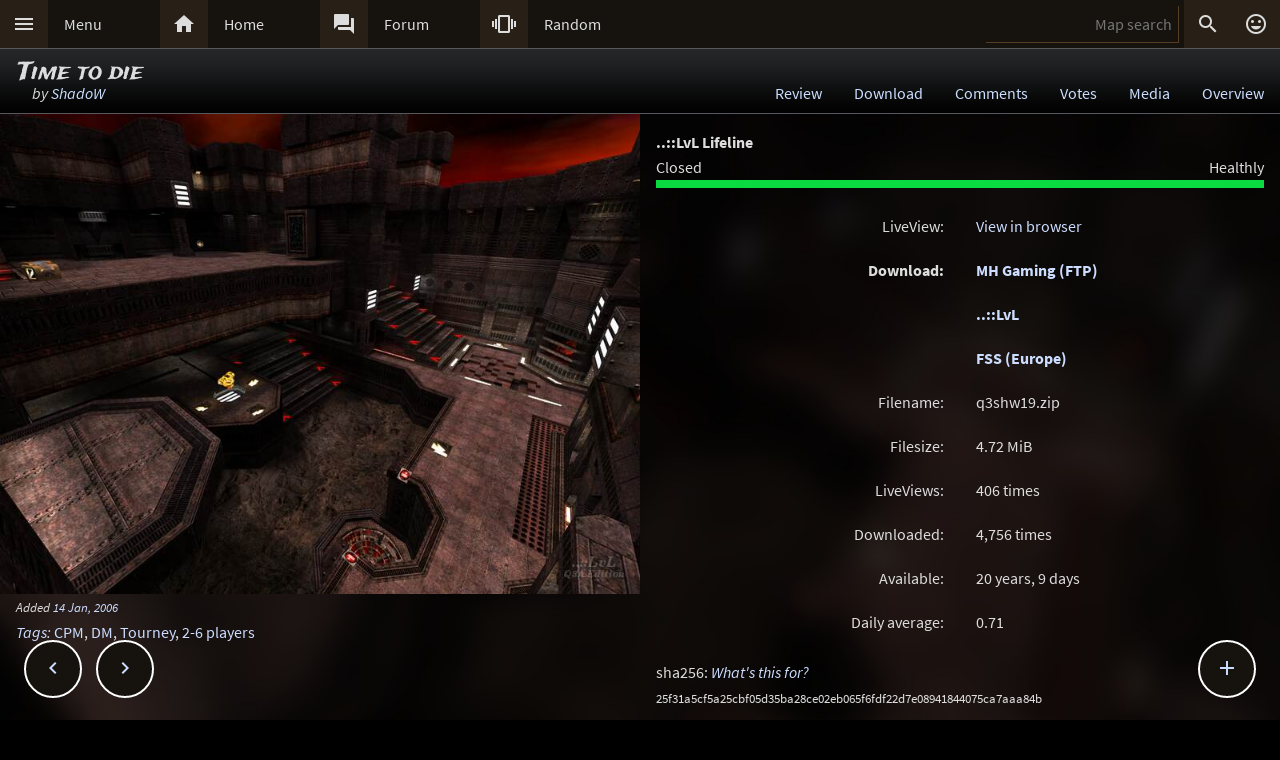

--- FILE ---
content_type: text/html; charset=UTF-8
request_url: https://lvlworld.com/download/id:1844
body_size: 6401
content:
<!DOCTYPE html> 
<html lang="en"> 
<head> 
<title>Time to die by ShadoW (q3shw19) Download options - ..::LvL - Quake 3 Arena Maps (Q3A Custom Maps)</title> 
<link rel="alternate" href="//lvlworld.com/xml/lvl.xml" type="application/rss+xml" title="..::LvL RSS">
<link rel="stylesheet" href="/rc/2403.css">
<link rel="icon" type="image/png" href="/favicon-192x192.png" sizes="192x192">
<link rel="apple-touch-icon-precomposed" href="/apple-touch-icon-precomposed.png">
<link rel="apple-touch-icon" href="/apple-touch-icon.png">
<link rel="shortcut icon" type="image/x-icon" href="/favicon.ico" sizes="32x32 24x24 16x16">
<link rel="search" type="application/opensearchdescription+xml" title="..::LvL - Q3A Map search" href="/opensearch.xml">
<link rel="manifest" href="/site.webmanifest">
<meta name="theme-color" content="#16130f">
<meta name="viewport" content="width=device-width">
<meta name="msapplication-TileColor" content="#1d1d1d">
<meta name="msapplication-TileImage" content="/mstile-144x144.png">
<meta name="mobile-web-app-capable" content="yes">
<meta property="og:title" content="Time to die by ShadoW (q3shw19) Download options">
<meta property="og:type" content="website">
<meta property="og:url" content="https://lvlworld.com/download/id:1844">
<meta property="og:image" content="https://lvlworld.com/levels/q3shw19/q3shw19lg.jpg">
<base target="_top">
</head>
<body>
<div class="contain"><div class="contain menuBar">
<div class="menuWrap" id="mMenu"><div class="menuBut"><a href="/menu">&#xE5D2;</a></div><div class="menuTxt"><a href="/menu">Menu</a></div></div><div class="menuWrap" id="mHome"><div class="menuBut"><a href="/">&#xE88A;</a></div><div class="menuTxt"><a href="/">Home</a></div></div><div class="menuWrap" id="mForum"><div class="menuBut"><a href="/forum">&#xE0BF;</a></div><div class="menuTxt"><a href="/forum">Forum</a></div></div><div class="menuWrap" id="mSurprise"><div class="menuBut"><a href="/surpriseme/download">&#xE62D;</a></div><div class="menuTxt"><a href="/surpriseme">Random</a></div></div>
<input type="text" id="menuSearch" class="menuSearch" placeholder="Map search">
<div class="menuRight">
<div class="menuButRight" id="mSearch">&#xE8B6;</div><div class="menuButRight" id="mLogin"><a href="/login" title="Login or register">&#xE420;</a></div>
</div>
</div></div>
<div id="pTitle" class="tBar"><div class="contain"><div class="pageTitle"><div class="pageSub1">Time to die</div><div class="pageSub2"><i>by <a href="/author/ShadoW">ShadoW</a></i></div></div><div class="pageQuick"><a href="/review/id:1844">Review</a><a href="/download/id:1844">Download</a><a href="/comments/id:1844">Comments</a><a href="/votes/id:1844">Votes</a><a href="/media/id:1844">Media</a><a href="/overview/id:1844">Overview</a></div></div></div>
<div class="contain">
<div id="mapPromo"><a href="/shot/id:1844/s:q3shw19"><img src="[data-uri]" data-src="/levels/q3shw19/q3shw19800x600.jpg" alt="Time to die by ShadoW" title="Time to die by ShadoW"></a><div class="mapIcons"><i class="fSml">Added <a href="/timeline/2006-01-14">14 Jan, 2006</a></i><div><i><a href="/overview/id:1844">Tags</a>:</i> <a href="/searchadvance/CPM">CPM</a>, <a href="/searchadvance/DM">DM</a>, <a href="/searchadvance/Tourney">Tourney</a>, <a href="/searchadvance/2-6 players">2-6 players</a></div></div></div><div id="mapMain"><div class="mapRowInfo"><div class="llblockOp"><b>..::LvL Lifeline</b><br><div class="llleft">Closed</div><div class="llright">Healthly</div><br><div class="llwrap"><div style="width:100%;background-color:#09db41"></div></div><div class="llbutblock"><div class="flxWrap"><div class="flxBut"><a href="/donate">&#xEB3D;</a></div><div class="flxTxt"><a href="/donate">Keep ..::LvL alive</a></div></div></div></div></div><div class="mapRowInfo"><div class="mapDlTxtLeft">LiveView:</div><div class="mapDlTxtRight"><a href="/liveView/download/1844/d972626e6d02253e2d0eec891cc37d85/69e05b383f8c83af558c102d9e719fc4">View in browser</a></div></div><div class="mapRowInfo"><div class="mapDlTxtLeft"><b>Download:</b><br />&#160;<br />&#160;</div><div class="mapDlTxtRight"><b><a href="#" class="dlLnk" data-dl="MHG" title="MH Gaming (FTP)">MH Gaming (FTP)</a></b><br /><b><a href="#" class="dlLnk" data-dl="lvl" title="..::LvL World">..::LvL</a></b><br /><b><a href="#" class="dlLnk" data-dl="FSS" title="fast-stable-secure.net (Europe)">FSS (Europe)</a></b></div></div><div class="mapRowInfo"><div class="mapDlTxtLeft">Filename:</div><div class="mapDlTxtRight">q3shw19.zip</div></div><div class="mapRowInfo"><div class="mapDlTxtLeft">Filesize:</div><div class="mapDlTxtRight">4.72 <span title="Mebibytes - 1024 base">MiB</span></div></div><div class="mapRowInfo"><div class="mapDlTxtLeft">LiveViews:</div><div class="mapDlTxtRight">406 times</div></div><div class="mapRowInfo"><div class="mapDlTxtLeft">Downloaded:</div><div class="mapDlTxtRight">4,756 times</div></div><div class="mapRowInfo"><div class="mapDlTxtLeft">Available:</div><div class="mapDlTxtRight">20 years, 9 days</div></div><div class="mapRowInfo"><div class="mapDlTxtLeft">Daily average:</div><div class="mapDlTxtRight">0.71</div></div>
<div class="mapMainText">
<div id="otherMaps"></div>
<p class="nWrap">
sha256: <i><a href="/sha256Info" id="shaInfo">What's this for?</a></i><br />
<span class="fSml">25f31a5cf5a25cbf05d35ba28ce02eb065f6fdf22d7e08941844075ca7aaa84b</span>
</p><p>
Found a map but not sure what to do next? Check the <i><a href="/howtoplay">how to play a Q3A map</a></i> F.A.Q.
</p><p>
Download notes
</p><p>
Download sites do <i><b>not</b></i> require a login, nor is there a queue or delay system before your download starts. In return, we simply ask that you do not abuse these links.
</p><p>
If you wish to link to these downloads, please link to this page instead, as the download links may change, but this URL will not.
</p><p>
The ..::LvL server is maintained by Tig and <a href="/donate">paid for with donations</a> from the community.
</p>
</div></div><div class="contain fixedButWrap"><div id="fixedButNext"><a href="/download/id:1845">&#xE408;</a></div><div id="fixedButPrevious"><a href="/download/id:1843">&#xE409;</a></div><div id="fixedBut"><a href="/download/id:1844">&#xE145;</a></div><div id="fixedButConsole" class="fixedButConsoleGone"><div class="butWrap"><div class="butBut"><a href="/review/id:1844">&#xE8D2;</a></div><div class="butTxt"><a href="/review/id:1844">Review</a></div></div><div class="butWrap"><div class="butBut"><a href="/download/id:1844">&#xE2C4;</a></div><div class="butTxt"><a href="/download/id:1844">Download</a></div></div><div class="butWrap"><div class="butBut"><a href="/comments/id:1844">&#xE8CD;</a></div><div class="butTxt"><a href="/comments/id:1844">Comments</a></div></div><div class="butWrap"><div class="butBut"><a href="/votes/id:1844">&#xE8DD;</a></div><div class="butTxt"><a href="/votes/id:1844">Votes</a></div></div><div class="butWrap"><div class="butBut"><a href="/overview/id:1844">&#xE88F;</a></div><div class="butTxt"><a href="/overview/id:1844">Overview</a></div></div><div class="butWrap"><div class="butBut"><a href="/media/id:1844">&#xE8A7;</a></div><div class="butTxt"><a href="/media/id:1844">Media</a></div></div><div class="butWrap"><div class="butBut"><a href="/shot/id:1844">&#xE413;</a></div><div class="butTxt"><a href="/shot/id:1844">Screenshots</a></div></div><div class="butWrap"><div class="butBut"><a href="/panorama/id:1844">&#xE40D;</a></div><div class="butTxt"><a href="/panorama/id:1844">Panorama</a></div></div><div class="butWrap"><div class="butBut"><a href="/readme/id:1844">&#xE241;</a></div><div class="butTxt"><a href="/readme/id:1844">Readme</a></div></div><div class="butWrap"><div class="butBut"><a href="/bookmark/download/id:1844">&#xE867;</a></div><div class="butTxt"><a href="/bookmark/download/id:1844">Bookmark</a></div></div><div class="butWrap"><div class="butBut"><a href="/browse/id:1844">&#xE8F3;</a></div><div class="butTxt"><a href="/browse/id:1844">Browse</a></div></div></div></div></div>
<div class="bg"><img class="bgImg" src="/levels/q3shw19/q3shw19bg.jpg" alt=""></div><div id="catch" class="catchGone"></div>
<div class="contain"><div id="menuConsole"><div id="menuContain"><div class="subWrap" id="subDonate">
<div class="subBut"><a href="/donate">&#xEB3D;</a></div>
<div class="subTxt"><a href="/donate">Donate</a></div>
</div><div class="subWrap"><div class="subBut"><a href="/filter">&#xE152;</a></div><div class="subTxt"><a href="/filter">Map filter</a></div></div><div class="subWrap"><div class="subBut"><a href="/trending">&#xE80E;</a></div><div class="subTxt"><a href="/trending">Trending</a></div></div><div class="subWrap"><div class="subBut"><a href="/timeline">&#xE192;</a></div><div class="subTxt"><a href="/timeline">Timeline</a></div></div><div class="subWrap"><div class="subBut"><a href="/browse">&#xE8F3;</a></div><div class="subTxt"><a href="/browse">Browse</a></div></div><div class="subWrap"><div class="subBut"><a href="/featured">&#xE86C;</a></div><div class="subTxt"><a href="/featured">Featured</a></div></div><div class="subWrap"><div class="subBut"><a href="/popularmaps">&#xE52D;</a></div><div class="subTxt"><a href="/popularmaps">Popular</a></div></div><div class="subWrap"><div class="subBut"><a href="/topmaps">&#xE838;</a></div><div class="subTxt"><a href="/topmaps">Top Maps</a></div></div><div class="subWrap"><div class="subBut"><a href="/authors">&#xE869;</a></div><div class="subTxt"><a href="/authors">Authors</a></div></div><div class="subWrap"><div class="subBut"><a href="/titles">&#xE264;</a></div><div class="subTxt"><a href="/titles">Map title</a></div></div><div class="subWrap"><div class="subBut"><a href="/queue">&#xE03C;</a></div><div class="subTxt"><a href="/queue">Map queue</a></div></div><div class="subWrap"><div class="subBut"><a href="/mods">&#xE429;</a></div><div class="subTxt"><a href="/mods">Q3A Mods</a></div></div><div class="subWrap"><div class="subBut"><a href="/members">&#xE7FC;</a></div><div class="subTxt"><a href="/members">Members</a></div></div><div class="subWrap"><div class="subBut"><a href="/contact">&#xE0BE;</a></div><div class="subTxt"><a href="/contact">Contact</a></div></div><div class="subWrap"><div class="subBut"><a href="/menu">&#xE8DE;</a></div><div class="subTxt"><a href="/menu">Full menu</a></div></div><div class="subWrap" id="subClose"><div class="subBut"><a href="/download/id:1844">&#xE5C9;</a></div><div class="subTxt"><a href="/download/id:1844">Close</a></div></div></div></div></div>
<div id="memberConsole"><div class="contain">
<div class="memberWrap"><div class="subWrap"><div class="subBut"><a href="/login" data-act="login">&#xE8E8;</a></div>
<div class="subTxt"><a href="/login" data-act="login">Sign in</a></div>
</div><div class="subWrap">
<div class="subBut"><a href="/register" data-act="register">&#xE7FE;</a></div>
<div class="subTxt"><a href="/register" data-act="register">Sign up</a></div>
</div><div class="subWrap" id="memberClose">
<div class="subBut"><a href="#">&#xE5C9;</a></div>
<div class="subTxt"><a href="#">Close</a></div>
</div></div>
</div></div>
<div id="searchConsole"><div class="contain"><div id="searchResultWrap"><div class="subWrap" id="searchFull"><div class="subBut"><a href="/search">&#xE42A;</a></div><div class="subTxt"><a href="/search">Full search</a></div></div><div class="subWrap" id="searchClose"><div class="subBut"><a href="/download/id:1844">&#xE5C9;</a></div><div class="subTxt"><a href="/download/id:1844">Close</a></div></div>
<div id="searchResult"></div></div></div></div>
<div><div class="footWrap"></div><div class="tBar footSticky"><div class="footBlock"><div class="pageSub1"><a href="/">..::LvL</a></div><div class="pageSub2"><i><a href="/">Q3A Database</a></i></div></div></div></div>
<div id="msgWrap"><a href="/membermsgs" class="msgOpt" title="Member messages"></a><i><a href="#" id="mNClear" class="msgOpt" title="Clear messages">Clear</a></i></div>
<script>
function eStp(e){if(e){e.stopPropagation();e.preventDefault();}}
function crtEl(d){return document.createElement(d)}
// show (true) or hide (false && only if open)
function mState(id,show){
var m=document.getElementById(id);
if(show){
// if requested, always show
m.classList.remove('menuHide');
m.classList.add('menuShow');
}else{
// Only hide if shown
if (m.classList.contains('menuShow')){
m.classList.remove('menuShow');
m.classList.add('menuHide');
}}}
function catchState(show){
var c=document.getElementById('catch');
if(show){
if(! c.classList.contains('catchShow')){
c.classList.remove('catchGone');
c.classList.remove('catchHide');
c.classList.add('catchShow');
}}else{
if(c.classList.contains('catchShow')){
c.classList.remove('catchShow');
c.classList.add('catchHide');
setTimeout(function(){
this.classList.add('catchGone');
}.bind(c),210);
}}}
// always hide all menus and self
function catchClick(e){
mState('menuConsole',0);
mState('memberConsole',0);
mState('searchConsole',0);
catchState(0);
}
function searchConsoleClick(e){mState('searchConsole',0);catchState(0);}
function memberConsoleClick(e){mState('memberConsole',0);catchState(0);}
function menuConsoleClick(e){mState('menuConsole',0);catchState(0);}
function subCloseClick(e){
eStp(e);
mState('menuConsole',0);
catchState(0);
}
function memberCloseClick(e){
eStp(e);
mState('memberConsole',0);
catchState(0);
}
function searchCloseClick(e){
eStp(e);
mState('searchConsole',0);
catchState(0);
}
function searchFullClick(e){
eStp(e);
mState('searchConsole',0);
catchState(0);
var s=document.getElementById('menuSearch');
location=(s.value)?'/search/'+ encodeURIComponent(s.value):'/search'; 
}
function menuClick(e){
eStp(e);
// current state is needed
var m=document.getElementById('menuConsole');
if(m.classList.contains('menuShow')){mState('menuConsole',0);catchState(0);}
else{mState('memberConsole',0);mState('searchConsole',0);mState('menuConsole',1);catchState(1);}
}
function memberClick(e){
eStp(e);
// current state is needed
var m=document.getElementById('memberConsole');
if(m.classList.contains('menuShow')){mState('memberConsole',0);catchState(0);} 
else {mState('menuConsole',0);mState('searchConsole',0);mState('memberConsole',1);catchState(1);}
}
function fixedButClick(e){
eStp(e);
// current state required
var b=document.getElementById('fixedBut');
var m=document.getElementById('fixedButConsole');
if(m.classList.contains('fixedButConsoleGone')){
m.classList.remove('fixedButConsoleGone');
m.classList.add('fixedButConsoleShow');
b.classList.add('fixedButOpen');
}else{
b.classList.remove('fixedButOpen');
m.classList.remove('fixedButConsoleShow');
m.classList.add('fixedButConsoleHide');
setTimeout(function(){
this.classList.remove('fixedButConsoleHide');
this.classList.add('fixedButConsoleGone');
}.bind(m),210);
}}
function confirmJson(str){
var j=null;
if(str){
try{j=JSON.parse(str);} 
catch(e){j=null;}
}
return j;
}
function safeTxt(str){
var p=crtEl("p");
p.appendChild(document.createTextNode(str));
return p.innerHTML;
}
function uriSafe(s){
if(s){
s=s.replace(/%/g,'%25');
s=s.replace(/#/g,'%23');
s=s.replace(/&/g,'%26');
s=s.replace(/\+/g,'%2B');
s=s.replace(/=/g,'%3D');
}
return s;
}
function mapSearchResult(r){
var h='<div class="searchEmpty">No results</div>';
if(r){
var raw=confirmJson(r);
if(raw!=null){
var a,t,i,max=raw.length;
h="";
for(i=0;i<max;i++){
a=safeTxt(raw[i].author);
t=safeTxt(raw[i].title);
h+='<div class="searchWrap"><div class="searchImg"><a href="/media/id:'+ raw[i].id +'"><img src="/levels/'+ raw[i].fileName +'/'+ raw[i].fileName +'sm.jpg" srcset="/levels/'+ raw[i].fileName +'/'+ raw[i].fileName +'320x240.jpg 2x" alt="'+ t +' by '+ a +'" title="'+ t +' by '+ a +'" /></a></div><div class="searchTxt"><a href="/review/id:'+ raw[i].id +'">'+ safeTxt(raw[i].title) +'</a><br /><i>by</i> <a href="/author/'+ encodeURIComponent(raw[i].author) +'">'+ a +'</a></div></div>';
}}}
document.getElementById('searchResult').innerHTML=h;
}
function mapSearch(e){
if(this.value){
var f=new FormData();
f.append('q',this.value);
ajax(mapSearchResult,'/reworkSearch',false,f);
mState('searchConsole',1);
mState('menuConsole',0);
mState('memberConsole',0);
catchState(1);
}else{
mState('searchConsole',0);
catchState(0);
}}
function ajax(callFunc,url,id,postData){
var http=(window.XMLHttpRequest)?new XMLHttpRequest():false;
if(! http){return false;}
http.onreadystatechange=function(){
if(http.readyState==4){if(callFunc){if(id){callFunc(id,((http.status==200)?http.responseText:null));
}else{callFunc((http.status==200)?http.responseText:null);}
}}}
if(postData){http.open('POST',url,true);http.send(postData);} 
else{http.open('GET',url,true);http.send(null);}
}
function navGroupIn(n,v){
var i=crtEl("input");
i.setAttribute("type","hidden");
i.setAttribute("name",n);
i.setAttribute("value",v);
return i;
}
function navGroup(e){
eStp(e);
var g=this.textContent.split(" ");
var b=document.querySelector(".bgImg");
var f=crtEl("form");
f.setAttribute("method","post");
f.setAttribute("action","/group");
f.appendChild(navGroupIn("m",g[3]));
f.appendChild(navGroupIn("l",location));
f.appendChild(navGroupIn("b",b.src));
f.appendChild(navGroupIn("t","Time to die"));
f.appendChild(navGroupIn("s","by <a href=\"/author/ShadoW\">ShadoW</a>"));document.body.appendChild(f);
f.submit();
}
function dlLink(e) {
eStp(e);
if(!this.getAttribute("data-dl")){return;}
var s=this.getAttribute("data-dl");
if((s=="lvl")||(s=="FSS")||(s=="MHG")){
if(s=="MHG"){alert("Direct FTP downloads have been disabled by most browsers. You will need to link this request to a FTP client.");}
location="/dl/"+s+"/1844/55a3a8a4040d104595c19a0ae75715d1/79270d31da46b5d7f4e67573f0930305";
ajax(otherMapResult,"/other-maps-query/1844");
}}
function otherMapResult(str){
var r=confirmJson(str);
if ((! r)||(r.error)){return;}
var i,max=r.length,d=document.getElementById("otherMaps");
var h,m,mid,mi,mt,mtt,mta,mti,ma,mb;
h=document.createElement("p");
h.textContent="Members have also downloaded";
d.textContent="";
d.appendChild(h);
h=document.createElement("div");
h.setAttribute("class","centerBlockNoPadTop");
for(i=0;i<max;i++){
m=document.createElement("div");
mid=document.createElement("div");
mt=document.createElement("div");
mi=document.createElement("img");
ma=document.createElement("a");
mtt=document.createElement("a");
mta=document.createElement("a");
mtb=document.createElement("br");
mti=document.createElement("i");
m.setAttribute("class","searchWrap");
mid.setAttribute("class","searchImg");
mt.setAttribute("class","searchTxt");
ma.href="/review/id:"+r[i].levelId;
mi.src="/levels/"+r[i].fileName+"/"+r[i].fileName+"sm.jpg";
mi.setAttribute("srcset","/levels/"+r[i].fileName+"/"+r[i].fileName+"320x240.jpg 2x");
mtt.textContent=r[i].title;
mta.textContent=r[i].author;
mtt.href="/review/id:"+r[i].levelId;
mta.href="/author/"+mta.textContent;
mti.textContent="by ";
mid.appendChild(mi);
ma.appendChild(mid);
m.appendChild(ma);
mt.appendChild(mtt);
mt.appendChild(mtb);
mt.appendChild(mti);
mt.appendChild(mta);
m.appendChild(mt);
h.appendChild(m);
}
d.appendChild(h);
d.scrollIntoView({behavior:"smooth",block:"end",inline:"nearest"});
}
function shaLink(e){
eStp(e);
var f=document.createElement("form"),d=document.createElement("input"),b=document.createElement("input");
f.method="post";
f.action="/sha256Info";
d.type="hidden";
b.type="hidden";
d.name="id";
b.name="bg";
d.value="1844";
b.value="q3shw19";
f.appendChild(d);
f.appendChild(b);
document.body.appendChild(f);
f.submit();
}
var sPromo={fixed:false,divImg:null,divMain:null,
set:function(noScroll){
if((noScroll)&&(!this.fixed)){
this.divMain.classList.add("mapMainNoScroll");this.divImg.classList.add("mapPromoNoScroll");this.fixed=true;
}else if((!noScroll)&&(this.fixed)){
this.divMain.classList.remove("mapMainNoScroll");this.divImg.classList.remove("mapPromoNoScroll");this.fixed=false;
}}};
var lStg=null;
var bgInfo={box:null,delay:null,shown:false,pos:null,
hide:function(){
clearTimeout(bgInfo.delay);
bgInfo.delay=null;
bgInfo.box.style.display="none";
bgInfo.shown=false;
},
show:function(){
if(bgInfo.delay){
clearTimeout(bgInfo.delay);
bgInfo.delay=null;
}
if(bgInfo.box){
bgInfo.box.style.top=bgInfo.pos.y+"px";
if((bgInfo.pos.x+320)>bgInfo.pos.width){
bgInfo.box.style.removeProperty("left");
bgInfo.box.style.right=(bgInfo.pos.width-bgInfo.pos.x)+"px";
}else{
bgInfo.box.style.removeProperty("right");
bgInfo.box.style.left=bgInfo.pos.x+"px";
}
bgInfo.box.style.display="block";
bgInfo.shown=true;
bgInfo.delay=setTimeout(bgInfo.hide,4000);
}},
result:function(str){
var r=confirmJson(str);
if((r)&&(r.success)){
var h=crtEl("div"),t=crtEl("div"),a=crtEl("a");
bgInfo.box=crtEl("div");
bgInfo.box.classList.add("dynList","bxShadow");
h.classList.add("dynItem");
t.classList.add("dynItem");
h.textContent="Background:";
a.textContent=r.data.title+" by "+r.data.author;
a.setAttribute("href","/review/id:"+r.data.id);
t.appendChild(a);
bgInfo.box.appendChild(h);
bgInfo.box.appendChild(t);
document.body.appendChild(bgInfo.box);
bgInfo.show();
}},
get:function(){
var d=document.querySelector(".bgImg");
if((d)&&(d.src)){
var f=new FormData();
f.append("q",d.src);
ajax(bgInfo.result,'/bgimgquery',false,f);
}},
click:function(e){
var t=e.target;
if(e.type!="click"){
return e;
}
if(bgInfo.shown){
bgInfo.hide();
return e;
}
if((t.classList=="bgImg")||(t.nodeName=="BODY")){
eStp(e);
var b=document.body.getBoundingClientRect();
bgInfo.pos={x:e.pageX,y:e.pageY,width:b.width};
if(bgInfo.box){
bgInfo.show();
}else{
bgInfo.get();
}}else{
return e;
}}};
var Ref={
bg:null,
pg:null,
action:function(e){
eStp(e);
var x,r=this.getAttribute("data-act");
if(!Ref.bg){
x=document.querySelector(".bgImg");
Ref.bg=x.src.substring(x.src.indexOf("/levels/") +8,x.src.lastIndexOf("/"));
}
if(!Ref.pg){Ref.pg=location.pathname;}
var f=crtEl("form"),h=crtEl("input");
f.action="/"+r;
f.method="post";
h.type="hidden";
h.name="ref";
h.value=JSON.stringify({bg:Ref.bg,pg:Ref.pg});
f.appendChild(h);
document.body.appendChild(f);
f.submit();
}}
function imCh(e,s){
var t=new Image();
t.decoding="async";t.src=s;
t.onerror=function(){e.classList.add("imgSoft");e.src="/img/404.png";e.title="404 on the image.";};
t.onload=function(){e.classList.add("imgSoft");e.src=s;t=null;}
}
window.onload=function(){
var a={'catch':catchClick,'memberConsole':memberConsoleClick,'menuConsole':menuConsoleClick,'subClose':subCloseClick,'memberClose':memberCloseClick,'mMenu':menuClick,'mLogin':memberClick,'searchConsole':searchConsoleClick,'searchClose':searchCloseClick,'searchFull':searchFullClick,'mSearch':searchFullClick,'fixedBut':fixedButClick};
var d;
for(var id in a){
d=document.getElementById(id);
if(d){
d.addEventListener('click',a[id],false);
}}
d=document.getElementById('menuSearch');
if(d){
d.addEventListener('keyup',mapSearch,false);
d.addEventListener('focus',mapSearch,false);
}
d=document.querySelectorAll(".dlLnk");
if(d){
var dli,dlm=d.length;
for(dli=0;dli<dlm;dli++){d[dli].addEventListener("click",dlLink,false);}
}
d=document.getElementById("shaInfo");
d.addEventListener("click",shaLink,false);
d=document.getElementById("mapPromo");
var dm=document.getElementById("mapMain");
if((d)&&(dm)){sPromo.divImg=d;sPromo.divMain=dm;window.addEventListener("scroll",function(){sPromo.set((window.scrollY>65));},false);}
if(location.hash){sPromo.set((window.scrollY>65));}
// load the images
var a=document.getElementsByTagName("img");
var i,max=a.length;
for(i=0;i<max;i++){if(a[i].getAttribute("data-src")){imCh(a[i],a[i].getAttribute("data-src"));}}
// check for a group
d=document.getElementById("jGroup");
if(d){d.addEventListener("click",navGroup,false);}
d=document.querySelectorAll("a[data-act]");
if(d){
max=d.length;
for(i=0;i<max;i++){d[i].addEventListener("click",Ref.action,false);}
}
document.body.addEventListener("click",bgInfo.click,false);
}
</script>
</body>
</html>
